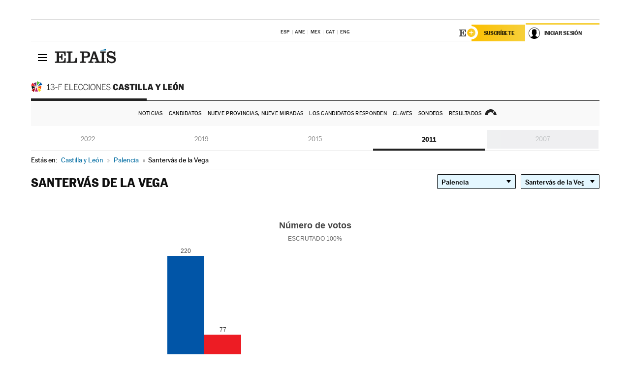

--- FILE ---
content_type: application/x-javascript;charset=utf-8
request_url: https://smetrics.elpais.com/id?d_visid_ver=5.5.0&d_fieldgroup=A&mcorgid=2387401053DB208C0A490D4C%40AdobeOrg&mid=83037367254559119080686247181757681314&ts=1768463373057
body_size: -38
content:
{"mid":"83037367254559119080686247181757681314"}

--- FILE ---
content_type: application/x-javascript
request_url: https://resultados.elpais.com/elecciones/2011/autonomicas/08/34/169.js2
body_size: 58
content:
EPETjsonElectionsCallback({"porciento_escrutado":"100","votos":{"abstenciones":{"porcentaje":"19.91","cantidad":"87"},"blancos":{"porcentaje":"5.2","cantidad":"18"},"nulos":{"porcentaje":"1.14","cantidad":"4"},"contabilizados":{"porcentaje":"80.09","cantidad":"350"}},"ts":"0","tipo_sitio":"5","convocatoria":"2011","nombre_sitio":"Santervás de la Vega","resultados":{"partido":[{"votos_porciento":"63.58","votos_numero":"220","id_partido":"3076","nombre":"PP"},{"votos_porciento":"22.25","votos_numero":"77","id_partido":"3186","nombre":"PSOE"},{"votos_porciento":"4.05","votos_numero":"14","id_partido":"2505","nombre":"IUCL"},{"votos_porciento":"2.31","votos_numero":"8","id_partido":"3780","nombre":"UPyD"},{"votos_porciento":"0.58","votos_numero":"2","id_partido":"3641","nombre":"U.R.C.L."},{"votos_porciento":"0.58","votos_numero":"2","id_partido":"2899","nombre":"P.C.P.E."},{"votos_porciento":"0.58","votos_numero":"2","id_partido":"2876","nombre":"PACMA"},{"votos_porciento":"0.29","votos_numero":"1","id_partido":"1699","nombre":"FE de las JONS"},{"votos_porciento":"0.29","votos_numero":"1","id_partido":"3553","nombre":"SAIn"},{"votos_porciento":"0.29","votos_numero":"1","id_partido":"2905","nombre":"PCAL"}],"numero_partidos":"10"}});